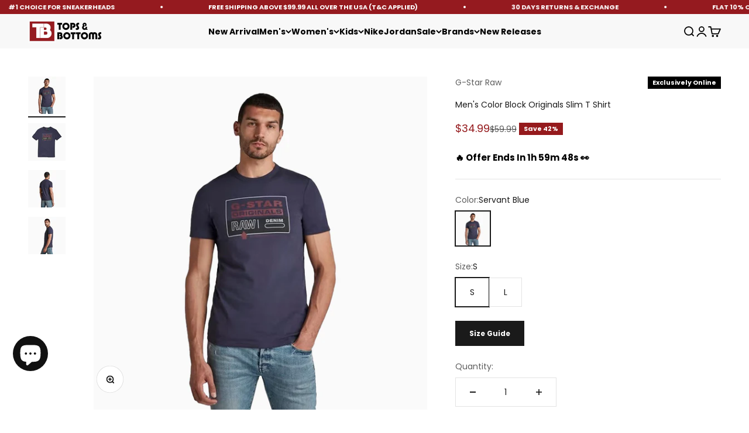

--- FILE ---
content_type: text/javascript; charset=utf-8
request_url: https://www.topsandbottomsusa.com/products/g-star-raw-mens-color-block-originals-slim-t-shirt-d20714-336-1475.js?
body_size: 1309
content:
{"id":6802894979137,"title":"Men's Color Block Originals Slim T Shirt","handle":"g-star-raw-mens-color-block-originals-slim-t-shirt-d20714-336-1475","description":"\u003cp data-mce-fragment=\"1\"\u003eG-Star Raw Color Block Originals Slim T-shirt features round neck- ribbed, short sleeves, straight hem, graphic G-Star RAW Originals print at the front, G-Star RAW Originals woven label at the lower side, compact knitted jersey in slim fit style.\u003c\/p\u003e\n\u003cp data-mce-fragment=\"1\"\u003e\u003cstrong\u003eMore Details\u003c\/strong\u003e\u003c\/p\u003e\n\u003cul data-mce-fragment=\"1\"\u003e\n\u003cli data-mce-fragment=\"1\"\u003eMaterial: 100% Organic Cotton\u003c\/li\u003e\n\u003cli data-mce-fragment=\"1\"\u003eColor: Servant Blue\u003c\/li\u003e\n\u003cli data-mce-fragment=\"1\"\u003eStyle: D20714-336-1475\u003c\/li\u003e\n\u003c\/ul\u003e","published_at":"2023-02-10T17:11:42-06:00","created_at":"2022-05-11T16:53:57-05:00","vendor":"G-Star Raw","type":"Tops","tags":["$1-$50 Tops","$50 TO $74.99","2XL","All products 1$ to $50","All-Apparels","Blue","Crew-necks","EFD","Friday-24","G-Star Raw","G-Star Raw Top","G-Star-Raw-Tops","G-Star_Raw_Mens_Top_SG","GraphicTee","Ind-sale","Juneteenth","L","Labor Day","M","Mens","mens-apparel","Mens-tops","Mens-tshirts","mens-tshirts-under-$50","Off-Discount-24","on-discount","S","Short-sleeves","Summer-25","Summer-all","Tops","topsandbottomsapp","Tshirts","XL","XS"],"price":3499,"price_min":3499,"price_max":3499,"available":true,"price_varies":false,"compare_at_price":5999,"compare_at_price_min":5999,"compare_at_price_max":5999,"compare_at_price_varies":false,"variants":[{"id":39921206493249,"title":"Servant Blue \/ XS","option1":"Servant Blue","option2":"XS","option3":null,"sku":"D20714-336-1475_XS","requires_shipping":true,"taxable":true,"featured_image":{"id":30949958549569,"product_id":6802894979137,"position":1,"created_at":"2023-03-11T14:56:30-06:00","updated_at":"2025-11-07T19:11:41-06:00","alt":"g-star-raw-mens-color-block-originals-slim-t-shirt-d20714-336-1475","width":1500,"height":1500,"src":"https:\/\/cdn.shopify.com\/s\/files\/1\/0563\/4723\/0273\/products\/0046_D20714-336-1475_1__png_png.jpg?v=1762564301","variant_ids":[39921206493249,39921206526017,39921206558785,39921206591553,39921206624321,39921206657089]},"available":false,"name":"Men's Color Block Originals Slim T Shirt - Servant Blue \/ XS","public_title":"Servant Blue \/ XS","options":["Servant Blue","XS"],"price":3499,"weight":227,"compare_at_price":5999,"inventory_management":"shopify","barcode":"8719772553516","featured_media":{"alt":"g-star-raw-mens-color-block-originals-slim-t-shirt-d20714-336-1475","id":23528421621825,"position":1,"preview_image":{"aspect_ratio":1.0,"height":1500,"width":1500,"src":"https:\/\/cdn.shopify.com\/s\/files\/1\/0563\/4723\/0273\/products\/0046_D20714-336-1475_1__png_png.jpg?v=1762564301"}},"quantity_rule":{"min":1,"max":null,"increment":1},"quantity_price_breaks":[],"requires_selling_plan":false,"selling_plan_allocations":[]},{"id":39921206526017,"title":"Servant Blue \/ S","option1":"Servant Blue","option2":"S","option3":null,"sku":"D20714-336-1475_S","requires_shipping":true,"taxable":true,"featured_image":{"id":30949958549569,"product_id":6802894979137,"position":1,"created_at":"2023-03-11T14:56:30-06:00","updated_at":"2025-11-07T19:11:41-06:00","alt":"g-star-raw-mens-color-block-originals-slim-t-shirt-d20714-336-1475","width":1500,"height":1500,"src":"https:\/\/cdn.shopify.com\/s\/files\/1\/0563\/4723\/0273\/products\/0046_D20714-336-1475_1__png_png.jpg?v=1762564301","variant_ids":[39921206493249,39921206526017,39921206558785,39921206591553,39921206624321,39921206657089]},"available":true,"name":"Men's Color Block Originals Slim T Shirt - Servant Blue \/ S","public_title":"Servant Blue \/ S","options":["Servant Blue","S"],"price":3499,"weight":227,"compare_at_price":5999,"inventory_management":"shopify","barcode":"8719772553523","featured_media":{"alt":"g-star-raw-mens-color-block-originals-slim-t-shirt-d20714-336-1475","id":23528421621825,"position":1,"preview_image":{"aspect_ratio":1.0,"height":1500,"width":1500,"src":"https:\/\/cdn.shopify.com\/s\/files\/1\/0563\/4723\/0273\/products\/0046_D20714-336-1475_1__png_png.jpg?v=1762564301"}},"quantity_rule":{"min":1,"max":null,"increment":1},"quantity_price_breaks":[],"requires_selling_plan":false,"selling_plan_allocations":[]},{"id":39921206558785,"title":"Servant Blue \/ M","option1":"Servant Blue","option2":"M","option3":null,"sku":"D20714-336-1475_M","requires_shipping":true,"taxable":true,"featured_image":{"id":30949958549569,"product_id":6802894979137,"position":1,"created_at":"2023-03-11T14:56:30-06:00","updated_at":"2025-11-07T19:11:41-06:00","alt":"g-star-raw-mens-color-block-originals-slim-t-shirt-d20714-336-1475","width":1500,"height":1500,"src":"https:\/\/cdn.shopify.com\/s\/files\/1\/0563\/4723\/0273\/products\/0046_D20714-336-1475_1__png_png.jpg?v=1762564301","variant_ids":[39921206493249,39921206526017,39921206558785,39921206591553,39921206624321,39921206657089]},"available":false,"name":"Men's Color Block Originals Slim T Shirt - Servant Blue \/ M","public_title":"Servant Blue \/ M","options":["Servant Blue","M"],"price":3499,"weight":227,"compare_at_price":5999,"inventory_management":"shopify","barcode":"8719772553530","featured_media":{"alt":"g-star-raw-mens-color-block-originals-slim-t-shirt-d20714-336-1475","id":23528421621825,"position":1,"preview_image":{"aspect_ratio":1.0,"height":1500,"width":1500,"src":"https:\/\/cdn.shopify.com\/s\/files\/1\/0563\/4723\/0273\/products\/0046_D20714-336-1475_1__png_png.jpg?v=1762564301"}},"quantity_rule":{"min":1,"max":null,"increment":1},"quantity_price_breaks":[],"requires_selling_plan":false,"selling_plan_allocations":[]},{"id":39921206591553,"title":"Servant Blue \/ L","option1":"Servant Blue","option2":"L","option3":null,"sku":"D20714-336-1475_L","requires_shipping":true,"taxable":true,"featured_image":{"id":30949958549569,"product_id":6802894979137,"position":1,"created_at":"2023-03-11T14:56:30-06:00","updated_at":"2025-11-07T19:11:41-06:00","alt":"g-star-raw-mens-color-block-originals-slim-t-shirt-d20714-336-1475","width":1500,"height":1500,"src":"https:\/\/cdn.shopify.com\/s\/files\/1\/0563\/4723\/0273\/products\/0046_D20714-336-1475_1__png_png.jpg?v=1762564301","variant_ids":[39921206493249,39921206526017,39921206558785,39921206591553,39921206624321,39921206657089]},"available":true,"name":"Men's Color Block Originals Slim T Shirt - Servant Blue \/ L","public_title":"Servant Blue \/ L","options":["Servant Blue","L"],"price":3499,"weight":227,"compare_at_price":5999,"inventory_management":"shopify","barcode":"8719772553547","featured_media":{"alt":"g-star-raw-mens-color-block-originals-slim-t-shirt-d20714-336-1475","id":23528421621825,"position":1,"preview_image":{"aspect_ratio":1.0,"height":1500,"width":1500,"src":"https:\/\/cdn.shopify.com\/s\/files\/1\/0563\/4723\/0273\/products\/0046_D20714-336-1475_1__png_png.jpg?v=1762564301"}},"quantity_rule":{"min":1,"max":null,"increment":1},"quantity_price_breaks":[],"requires_selling_plan":false,"selling_plan_allocations":[]},{"id":39921206624321,"title":"Servant Blue \/ XL","option1":"Servant Blue","option2":"XL","option3":null,"sku":"D20714-336-1475_XL","requires_shipping":true,"taxable":true,"featured_image":{"id":30949958549569,"product_id":6802894979137,"position":1,"created_at":"2023-03-11T14:56:30-06:00","updated_at":"2025-11-07T19:11:41-06:00","alt":"g-star-raw-mens-color-block-originals-slim-t-shirt-d20714-336-1475","width":1500,"height":1500,"src":"https:\/\/cdn.shopify.com\/s\/files\/1\/0563\/4723\/0273\/products\/0046_D20714-336-1475_1__png_png.jpg?v=1762564301","variant_ids":[39921206493249,39921206526017,39921206558785,39921206591553,39921206624321,39921206657089]},"available":false,"name":"Men's Color Block Originals Slim T Shirt - Servant Blue \/ XL","public_title":"Servant Blue \/ XL","options":["Servant Blue","XL"],"price":3499,"weight":227,"compare_at_price":5999,"inventory_management":"shopify","barcode":"8719772553554","featured_media":{"alt":"g-star-raw-mens-color-block-originals-slim-t-shirt-d20714-336-1475","id":23528421621825,"position":1,"preview_image":{"aspect_ratio":1.0,"height":1500,"width":1500,"src":"https:\/\/cdn.shopify.com\/s\/files\/1\/0563\/4723\/0273\/products\/0046_D20714-336-1475_1__png_png.jpg?v=1762564301"}},"quantity_rule":{"min":1,"max":null,"increment":1},"quantity_price_breaks":[],"requires_selling_plan":false,"selling_plan_allocations":[]},{"id":39921206657089,"title":"Servant Blue \/ 2XL","option1":"Servant Blue","option2":"2XL","option3":null,"sku":"D20714-336-1475_2XL","requires_shipping":true,"taxable":true,"featured_image":{"id":30949958549569,"product_id":6802894979137,"position":1,"created_at":"2023-03-11T14:56:30-06:00","updated_at":"2025-11-07T19:11:41-06:00","alt":"g-star-raw-mens-color-block-originals-slim-t-shirt-d20714-336-1475","width":1500,"height":1500,"src":"https:\/\/cdn.shopify.com\/s\/files\/1\/0563\/4723\/0273\/products\/0046_D20714-336-1475_1__png_png.jpg?v=1762564301","variant_ids":[39921206493249,39921206526017,39921206558785,39921206591553,39921206624321,39921206657089]},"available":false,"name":"Men's Color Block Originals Slim T Shirt - Servant Blue \/ 2XL","public_title":"Servant Blue \/ 2XL","options":["Servant Blue","2XL"],"price":3499,"weight":227,"compare_at_price":5999,"inventory_management":"shopify","barcode":"8719772553561","featured_media":{"alt":"g-star-raw-mens-color-block-originals-slim-t-shirt-d20714-336-1475","id":23528421621825,"position":1,"preview_image":{"aspect_ratio":1.0,"height":1500,"width":1500,"src":"https:\/\/cdn.shopify.com\/s\/files\/1\/0563\/4723\/0273\/products\/0046_D20714-336-1475_1__png_png.jpg?v=1762564301"}},"quantity_rule":{"min":1,"max":null,"increment":1},"quantity_price_breaks":[],"requires_selling_plan":false,"selling_plan_allocations":[]}],"images":["\/\/cdn.shopify.com\/s\/files\/1\/0563\/4723\/0273\/products\/0046_D20714-336-1475_1__png_png.jpg?v=1762564301","\/\/cdn.shopify.com\/s\/files\/1\/0563\/4723\/0273\/files\/D20714-336-1475_0014c86a-30b4-4eea-ab1b-b2ef84f2ce81.webp?v=1741026379","\/\/cdn.shopify.com\/s\/files\/1\/0563\/4723\/0273\/products\/0047_D20714-336-1475_2__png_png.jpg?v=1741026379","\/\/cdn.shopify.com\/s\/files\/1\/0563\/4723\/0273\/files\/D20714-336-1475_2_2x_jpg_png_jpg_71b9c353-0363-4169-b2b7-1347af31bef4-571874.png?v=1741026379"],"featured_image":"\/\/cdn.shopify.com\/s\/files\/1\/0563\/4723\/0273\/products\/0046_D20714-336-1475_1__png_png.jpg?v=1762564301","options":[{"name":"Color","position":1,"values":["Servant Blue"]},{"name":"Size","position":2,"values":["XS","S","M","L","XL","2XL"]}],"url":"\/products\/g-star-raw-mens-color-block-originals-slim-t-shirt-d20714-336-1475","media":[{"alt":"g-star-raw-mens-color-block-originals-slim-t-shirt-d20714-336-1475","id":23528421621825,"position":1,"preview_image":{"aspect_ratio":1.0,"height":1500,"width":1500,"src":"https:\/\/cdn.shopify.com\/s\/files\/1\/0563\/4723\/0273\/products\/0046_D20714-336-1475_1__png_png.jpg?v=1762564301"},"aspect_ratio":1.0,"height":1500,"media_type":"image","src":"https:\/\/cdn.shopify.com\/s\/files\/1\/0563\/4723\/0273\/products\/0046_D20714-336-1475_1__png_png.jpg?v=1762564301","width":1500},{"alt":"Men's Color Block Originals Slim T Shirt G - Star Raw - Tops and Bottoms USA","id":26665523806273,"position":2,"preview_image":{"aspect_ratio":1.0,"height":1500,"width":1500,"src":"https:\/\/cdn.shopify.com\/s\/files\/1\/0563\/4723\/0273\/files\/D20714-336-1475_0014c86a-30b4-4eea-ab1b-b2ef84f2ce81.webp?v=1741026379"},"aspect_ratio":1.0,"height":1500,"media_type":"image","src":"https:\/\/cdn.shopify.com\/s\/files\/1\/0563\/4723\/0273\/files\/D20714-336-1475_0014c86a-30b4-4eea-ab1b-b2ef84f2ce81.webp?v=1741026379","width":1500},{"alt":"g-star-raw-mens-color-block-originals-slim-t-shirt-d20714-336-1475","id":23528421687361,"position":3,"preview_image":{"aspect_ratio":1.0,"height":1500,"width":1500,"src":"https:\/\/cdn.shopify.com\/s\/files\/1\/0563\/4723\/0273\/products\/0047_D20714-336-1475_2__png_png.jpg?v=1741026379"},"aspect_ratio":1.0,"height":1500,"media_type":"image","src":"https:\/\/cdn.shopify.com\/s\/files\/1\/0563\/4723\/0273\/products\/0047_D20714-336-1475_2__png_png.jpg?v=1741026379","width":1500},{"alt":"g-star-raw-mens-color-block-originals-slim-t-shirt-d20714-336-1475","id":26410701062209,"position":4,"preview_image":{"aspect_ratio":1.0,"height":1500,"width":1500,"src":"https:\/\/cdn.shopify.com\/s\/files\/1\/0563\/4723\/0273\/files\/D20714-336-1475_2_2x_jpg_png_jpg_71b9c353-0363-4169-b2b7-1347af31bef4-571874.png?v=1741026379"},"aspect_ratio":1.0,"height":1500,"media_type":"image","src":"https:\/\/cdn.shopify.com\/s\/files\/1\/0563\/4723\/0273\/files\/D20714-336-1475_2_2x_jpg_png_jpg_71b9c353-0363-4169-b2b7-1347af31bef4-571874.png?v=1741026379","width":1500}],"requires_selling_plan":false,"selling_plan_groups":[]}

--- FILE ---
content_type: text/javascript; charset=utf-8
request_url: https://www.topsandbottomsusa.com/products/g-star-raw-mens-color-block-originals-slim-t-shirt-d20714-336-1475.js
body_size: 1299
content:
{"id":6802894979137,"title":"Men's Color Block Originals Slim T Shirt","handle":"g-star-raw-mens-color-block-originals-slim-t-shirt-d20714-336-1475","description":"\u003cp data-mce-fragment=\"1\"\u003eG-Star Raw Color Block Originals Slim T-shirt features round neck- ribbed, short sleeves, straight hem, graphic G-Star RAW Originals print at the front, G-Star RAW Originals woven label at the lower side, compact knitted jersey in slim fit style.\u003c\/p\u003e\n\u003cp data-mce-fragment=\"1\"\u003e\u003cstrong\u003eMore Details\u003c\/strong\u003e\u003c\/p\u003e\n\u003cul data-mce-fragment=\"1\"\u003e\n\u003cli data-mce-fragment=\"1\"\u003eMaterial: 100% Organic Cotton\u003c\/li\u003e\n\u003cli data-mce-fragment=\"1\"\u003eColor: Servant Blue\u003c\/li\u003e\n\u003cli data-mce-fragment=\"1\"\u003eStyle: D20714-336-1475\u003c\/li\u003e\n\u003c\/ul\u003e","published_at":"2023-02-10T17:11:42-06:00","created_at":"2022-05-11T16:53:57-05:00","vendor":"G-Star Raw","type":"Tops","tags":["$1-$50 Tops","$50 TO $74.99","2XL","All products 1$ to $50","All-Apparels","Blue","Crew-necks","EFD","Friday-24","G-Star Raw","G-Star Raw Top","G-Star-Raw-Tops","G-Star_Raw_Mens_Top_SG","GraphicTee","Ind-sale","Juneteenth","L","Labor Day","M","Mens","mens-apparel","Mens-tops","Mens-tshirts","mens-tshirts-under-$50","Off-Discount-24","on-discount","S","Short-sleeves","Summer-25","Summer-all","Tops","topsandbottomsapp","Tshirts","XL","XS"],"price":3499,"price_min":3499,"price_max":3499,"available":true,"price_varies":false,"compare_at_price":5999,"compare_at_price_min":5999,"compare_at_price_max":5999,"compare_at_price_varies":false,"variants":[{"id":39921206493249,"title":"Servant Blue \/ XS","option1":"Servant Blue","option2":"XS","option3":null,"sku":"D20714-336-1475_XS","requires_shipping":true,"taxable":true,"featured_image":{"id":30949958549569,"product_id":6802894979137,"position":1,"created_at":"2023-03-11T14:56:30-06:00","updated_at":"2025-11-07T19:11:41-06:00","alt":"g-star-raw-mens-color-block-originals-slim-t-shirt-d20714-336-1475","width":1500,"height":1500,"src":"https:\/\/cdn.shopify.com\/s\/files\/1\/0563\/4723\/0273\/products\/0046_D20714-336-1475_1__png_png.jpg?v=1762564301","variant_ids":[39921206493249,39921206526017,39921206558785,39921206591553,39921206624321,39921206657089]},"available":false,"name":"Men's Color Block Originals Slim T Shirt - Servant Blue \/ XS","public_title":"Servant Blue \/ XS","options":["Servant Blue","XS"],"price":3499,"weight":227,"compare_at_price":5999,"inventory_management":"shopify","barcode":"8719772553516","featured_media":{"alt":"g-star-raw-mens-color-block-originals-slim-t-shirt-d20714-336-1475","id":23528421621825,"position":1,"preview_image":{"aspect_ratio":1.0,"height":1500,"width":1500,"src":"https:\/\/cdn.shopify.com\/s\/files\/1\/0563\/4723\/0273\/products\/0046_D20714-336-1475_1__png_png.jpg?v=1762564301"}},"quantity_rule":{"min":1,"max":null,"increment":1},"quantity_price_breaks":[],"requires_selling_plan":false,"selling_plan_allocations":[]},{"id":39921206526017,"title":"Servant Blue \/ S","option1":"Servant Blue","option2":"S","option3":null,"sku":"D20714-336-1475_S","requires_shipping":true,"taxable":true,"featured_image":{"id":30949958549569,"product_id":6802894979137,"position":1,"created_at":"2023-03-11T14:56:30-06:00","updated_at":"2025-11-07T19:11:41-06:00","alt":"g-star-raw-mens-color-block-originals-slim-t-shirt-d20714-336-1475","width":1500,"height":1500,"src":"https:\/\/cdn.shopify.com\/s\/files\/1\/0563\/4723\/0273\/products\/0046_D20714-336-1475_1__png_png.jpg?v=1762564301","variant_ids":[39921206493249,39921206526017,39921206558785,39921206591553,39921206624321,39921206657089]},"available":true,"name":"Men's Color Block Originals Slim T Shirt - Servant Blue \/ S","public_title":"Servant Blue \/ S","options":["Servant Blue","S"],"price":3499,"weight":227,"compare_at_price":5999,"inventory_management":"shopify","barcode":"8719772553523","featured_media":{"alt":"g-star-raw-mens-color-block-originals-slim-t-shirt-d20714-336-1475","id":23528421621825,"position":1,"preview_image":{"aspect_ratio":1.0,"height":1500,"width":1500,"src":"https:\/\/cdn.shopify.com\/s\/files\/1\/0563\/4723\/0273\/products\/0046_D20714-336-1475_1__png_png.jpg?v=1762564301"}},"quantity_rule":{"min":1,"max":null,"increment":1},"quantity_price_breaks":[],"requires_selling_plan":false,"selling_plan_allocations":[]},{"id":39921206558785,"title":"Servant Blue \/ M","option1":"Servant Blue","option2":"M","option3":null,"sku":"D20714-336-1475_M","requires_shipping":true,"taxable":true,"featured_image":{"id":30949958549569,"product_id":6802894979137,"position":1,"created_at":"2023-03-11T14:56:30-06:00","updated_at":"2025-11-07T19:11:41-06:00","alt":"g-star-raw-mens-color-block-originals-slim-t-shirt-d20714-336-1475","width":1500,"height":1500,"src":"https:\/\/cdn.shopify.com\/s\/files\/1\/0563\/4723\/0273\/products\/0046_D20714-336-1475_1__png_png.jpg?v=1762564301","variant_ids":[39921206493249,39921206526017,39921206558785,39921206591553,39921206624321,39921206657089]},"available":false,"name":"Men's Color Block Originals Slim T Shirt - Servant Blue \/ M","public_title":"Servant Blue \/ M","options":["Servant Blue","M"],"price":3499,"weight":227,"compare_at_price":5999,"inventory_management":"shopify","barcode":"8719772553530","featured_media":{"alt":"g-star-raw-mens-color-block-originals-slim-t-shirt-d20714-336-1475","id":23528421621825,"position":1,"preview_image":{"aspect_ratio":1.0,"height":1500,"width":1500,"src":"https:\/\/cdn.shopify.com\/s\/files\/1\/0563\/4723\/0273\/products\/0046_D20714-336-1475_1__png_png.jpg?v=1762564301"}},"quantity_rule":{"min":1,"max":null,"increment":1},"quantity_price_breaks":[],"requires_selling_plan":false,"selling_plan_allocations":[]},{"id":39921206591553,"title":"Servant Blue \/ L","option1":"Servant Blue","option2":"L","option3":null,"sku":"D20714-336-1475_L","requires_shipping":true,"taxable":true,"featured_image":{"id":30949958549569,"product_id":6802894979137,"position":1,"created_at":"2023-03-11T14:56:30-06:00","updated_at":"2025-11-07T19:11:41-06:00","alt":"g-star-raw-mens-color-block-originals-slim-t-shirt-d20714-336-1475","width":1500,"height":1500,"src":"https:\/\/cdn.shopify.com\/s\/files\/1\/0563\/4723\/0273\/products\/0046_D20714-336-1475_1__png_png.jpg?v=1762564301","variant_ids":[39921206493249,39921206526017,39921206558785,39921206591553,39921206624321,39921206657089]},"available":true,"name":"Men's Color Block Originals Slim T Shirt - Servant Blue \/ L","public_title":"Servant Blue \/ L","options":["Servant Blue","L"],"price":3499,"weight":227,"compare_at_price":5999,"inventory_management":"shopify","barcode":"8719772553547","featured_media":{"alt":"g-star-raw-mens-color-block-originals-slim-t-shirt-d20714-336-1475","id":23528421621825,"position":1,"preview_image":{"aspect_ratio":1.0,"height":1500,"width":1500,"src":"https:\/\/cdn.shopify.com\/s\/files\/1\/0563\/4723\/0273\/products\/0046_D20714-336-1475_1__png_png.jpg?v=1762564301"}},"quantity_rule":{"min":1,"max":null,"increment":1},"quantity_price_breaks":[],"requires_selling_plan":false,"selling_plan_allocations":[]},{"id":39921206624321,"title":"Servant Blue \/ XL","option1":"Servant Blue","option2":"XL","option3":null,"sku":"D20714-336-1475_XL","requires_shipping":true,"taxable":true,"featured_image":{"id":30949958549569,"product_id":6802894979137,"position":1,"created_at":"2023-03-11T14:56:30-06:00","updated_at":"2025-11-07T19:11:41-06:00","alt":"g-star-raw-mens-color-block-originals-slim-t-shirt-d20714-336-1475","width":1500,"height":1500,"src":"https:\/\/cdn.shopify.com\/s\/files\/1\/0563\/4723\/0273\/products\/0046_D20714-336-1475_1__png_png.jpg?v=1762564301","variant_ids":[39921206493249,39921206526017,39921206558785,39921206591553,39921206624321,39921206657089]},"available":false,"name":"Men's Color Block Originals Slim T Shirt - Servant Blue \/ XL","public_title":"Servant Blue \/ XL","options":["Servant Blue","XL"],"price":3499,"weight":227,"compare_at_price":5999,"inventory_management":"shopify","barcode":"8719772553554","featured_media":{"alt":"g-star-raw-mens-color-block-originals-slim-t-shirt-d20714-336-1475","id":23528421621825,"position":1,"preview_image":{"aspect_ratio":1.0,"height":1500,"width":1500,"src":"https:\/\/cdn.shopify.com\/s\/files\/1\/0563\/4723\/0273\/products\/0046_D20714-336-1475_1__png_png.jpg?v=1762564301"}},"quantity_rule":{"min":1,"max":null,"increment":1},"quantity_price_breaks":[],"requires_selling_plan":false,"selling_plan_allocations":[]},{"id":39921206657089,"title":"Servant Blue \/ 2XL","option1":"Servant Blue","option2":"2XL","option3":null,"sku":"D20714-336-1475_2XL","requires_shipping":true,"taxable":true,"featured_image":{"id":30949958549569,"product_id":6802894979137,"position":1,"created_at":"2023-03-11T14:56:30-06:00","updated_at":"2025-11-07T19:11:41-06:00","alt":"g-star-raw-mens-color-block-originals-slim-t-shirt-d20714-336-1475","width":1500,"height":1500,"src":"https:\/\/cdn.shopify.com\/s\/files\/1\/0563\/4723\/0273\/products\/0046_D20714-336-1475_1__png_png.jpg?v=1762564301","variant_ids":[39921206493249,39921206526017,39921206558785,39921206591553,39921206624321,39921206657089]},"available":false,"name":"Men's Color Block Originals Slim T Shirt - Servant Blue \/ 2XL","public_title":"Servant Blue \/ 2XL","options":["Servant Blue","2XL"],"price":3499,"weight":227,"compare_at_price":5999,"inventory_management":"shopify","barcode":"8719772553561","featured_media":{"alt":"g-star-raw-mens-color-block-originals-slim-t-shirt-d20714-336-1475","id":23528421621825,"position":1,"preview_image":{"aspect_ratio":1.0,"height":1500,"width":1500,"src":"https:\/\/cdn.shopify.com\/s\/files\/1\/0563\/4723\/0273\/products\/0046_D20714-336-1475_1__png_png.jpg?v=1762564301"}},"quantity_rule":{"min":1,"max":null,"increment":1},"quantity_price_breaks":[],"requires_selling_plan":false,"selling_plan_allocations":[]}],"images":["\/\/cdn.shopify.com\/s\/files\/1\/0563\/4723\/0273\/products\/0046_D20714-336-1475_1__png_png.jpg?v=1762564301","\/\/cdn.shopify.com\/s\/files\/1\/0563\/4723\/0273\/files\/D20714-336-1475_0014c86a-30b4-4eea-ab1b-b2ef84f2ce81.webp?v=1741026379","\/\/cdn.shopify.com\/s\/files\/1\/0563\/4723\/0273\/products\/0047_D20714-336-1475_2__png_png.jpg?v=1741026379","\/\/cdn.shopify.com\/s\/files\/1\/0563\/4723\/0273\/files\/D20714-336-1475_2_2x_jpg_png_jpg_71b9c353-0363-4169-b2b7-1347af31bef4-571874.png?v=1741026379"],"featured_image":"\/\/cdn.shopify.com\/s\/files\/1\/0563\/4723\/0273\/products\/0046_D20714-336-1475_1__png_png.jpg?v=1762564301","options":[{"name":"Color","position":1,"values":["Servant Blue"]},{"name":"Size","position":2,"values":["XS","S","M","L","XL","2XL"]}],"url":"\/products\/g-star-raw-mens-color-block-originals-slim-t-shirt-d20714-336-1475","media":[{"alt":"g-star-raw-mens-color-block-originals-slim-t-shirt-d20714-336-1475","id":23528421621825,"position":1,"preview_image":{"aspect_ratio":1.0,"height":1500,"width":1500,"src":"https:\/\/cdn.shopify.com\/s\/files\/1\/0563\/4723\/0273\/products\/0046_D20714-336-1475_1__png_png.jpg?v=1762564301"},"aspect_ratio":1.0,"height":1500,"media_type":"image","src":"https:\/\/cdn.shopify.com\/s\/files\/1\/0563\/4723\/0273\/products\/0046_D20714-336-1475_1__png_png.jpg?v=1762564301","width":1500},{"alt":"Men's Color Block Originals Slim T Shirt G - Star Raw - Tops and Bottoms USA","id":26665523806273,"position":2,"preview_image":{"aspect_ratio":1.0,"height":1500,"width":1500,"src":"https:\/\/cdn.shopify.com\/s\/files\/1\/0563\/4723\/0273\/files\/D20714-336-1475_0014c86a-30b4-4eea-ab1b-b2ef84f2ce81.webp?v=1741026379"},"aspect_ratio":1.0,"height":1500,"media_type":"image","src":"https:\/\/cdn.shopify.com\/s\/files\/1\/0563\/4723\/0273\/files\/D20714-336-1475_0014c86a-30b4-4eea-ab1b-b2ef84f2ce81.webp?v=1741026379","width":1500},{"alt":"g-star-raw-mens-color-block-originals-slim-t-shirt-d20714-336-1475","id":23528421687361,"position":3,"preview_image":{"aspect_ratio":1.0,"height":1500,"width":1500,"src":"https:\/\/cdn.shopify.com\/s\/files\/1\/0563\/4723\/0273\/products\/0047_D20714-336-1475_2__png_png.jpg?v=1741026379"},"aspect_ratio":1.0,"height":1500,"media_type":"image","src":"https:\/\/cdn.shopify.com\/s\/files\/1\/0563\/4723\/0273\/products\/0047_D20714-336-1475_2__png_png.jpg?v=1741026379","width":1500},{"alt":"g-star-raw-mens-color-block-originals-slim-t-shirt-d20714-336-1475","id":26410701062209,"position":4,"preview_image":{"aspect_ratio":1.0,"height":1500,"width":1500,"src":"https:\/\/cdn.shopify.com\/s\/files\/1\/0563\/4723\/0273\/files\/D20714-336-1475_2_2x_jpg_png_jpg_71b9c353-0363-4169-b2b7-1347af31bef4-571874.png?v=1741026379"},"aspect_ratio":1.0,"height":1500,"media_type":"image","src":"https:\/\/cdn.shopify.com\/s\/files\/1\/0563\/4723\/0273\/files\/D20714-336-1475_2_2x_jpg_png_jpg_71b9c353-0363-4169-b2b7-1347af31bef4-571874.png?v=1741026379","width":1500}],"requires_selling_plan":false,"selling_plan_groups":[]}

--- FILE ---
content_type: text/javascript; charset=utf-8
request_url: https://www.topsandbottomsusa.com/products/g-star-raw-mens-color-block-originals-slim-t-shirt-d20714-336-1475.js
body_size: 1198
content:
{"id":6802894979137,"title":"Men's Color Block Originals Slim T Shirt","handle":"g-star-raw-mens-color-block-originals-slim-t-shirt-d20714-336-1475","description":"\u003cp data-mce-fragment=\"1\"\u003eG-Star Raw Color Block Originals Slim T-shirt features round neck- ribbed, short sleeves, straight hem, graphic G-Star RAW Originals print at the front, G-Star RAW Originals woven label at the lower side, compact knitted jersey in slim fit style.\u003c\/p\u003e\n\u003cp data-mce-fragment=\"1\"\u003e\u003cstrong\u003eMore Details\u003c\/strong\u003e\u003c\/p\u003e\n\u003cul data-mce-fragment=\"1\"\u003e\n\u003cli data-mce-fragment=\"1\"\u003eMaterial: 100% Organic Cotton\u003c\/li\u003e\n\u003cli data-mce-fragment=\"1\"\u003eColor: Servant Blue\u003c\/li\u003e\n\u003cli data-mce-fragment=\"1\"\u003eStyle: D20714-336-1475\u003c\/li\u003e\n\u003c\/ul\u003e","published_at":"2023-02-10T17:11:42-06:00","created_at":"2022-05-11T16:53:57-05:00","vendor":"G-Star Raw","type":"Tops","tags":["$1-$50 Tops","$50 TO $74.99","2XL","All products 1$ to $50","All-Apparels","Blue","Crew-necks","EFD","Friday-24","G-Star Raw","G-Star Raw Top","G-Star-Raw-Tops","G-Star_Raw_Mens_Top_SG","GraphicTee","Ind-sale","Juneteenth","L","Labor Day","M","Mens","mens-apparel","Mens-tops","Mens-tshirts","mens-tshirts-under-$50","Off-Discount-24","on-discount","S","Short-sleeves","Summer-25","Summer-all","Tops","topsandbottomsapp","Tshirts","XL","XS"],"price":3499,"price_min":3499,"price_max":3499,"available":true,"price_varies":false,"compare_at_price":5999,"compare_at_price_min":5999,"compare_at_price_max":5999,"compare_at_price_varies":false,"variants":[{"id":39921206493249,"title":"Servant Blue \/ XS","option1":"Servant Blue","option2":"XS","option3":null,"sku":"D20714-336-1475_XS","requires_shipping":true,"taxable":true,"featured_image":{"id":30949958549569,"product_id":6802894979137,"position":1,"created_at":"2023-03-11T14:56:30-06:00","updated_at":"2025-11-07T19:11:41-06:00","alt":"g-star-raw-mens-color-block-originals-slim-t-shirt-d20714-336-1475","width":1500,"height":1500,"src":"https:\/\/cdn.shopify.com\/s\/files\/1\/0563\/4723\/0273\/products\/0046_D20714-336-1475_1__png_png.jpg?v=1762564301","variant_ids":[39921206493249,39921206526017,39921206558785,39921206591553,39921206624321,39921206657089]},"available":false,"name":"Men's Color Block Originals Slim T Shirt - Servant Blue \/ XS","public_title":"Servant Blue \/ XS","options":["Servant Blue","XS"],"price":3499,"weight":227,"compare_at_price":5999,"inventory_management":"shopify","barcode":"8719772553516","featured_media":{"alt":"g-star-raw-mens-color-block-originals-slim-t-shirt-d20714-336-1475","id":23528421621825,"position":1,"preview_image":{"aspect_ratio":1.0,"height":1500,"width":1500,"src":"https:\/\/cdn.shopify.com\/s\/files\/1\/0563\/4723\/0273\/products\/0046_D20714-336-1475_1__png_png.jpg?v=1762564301"}},"quantity_rule":{"min":1,"max":null,"increment":1},"quantity_price_breaks":[],"requires_selling_plan":false,"selling_plan_allocations":[]},{"id":39921206526017,"title":"Servant Blue \/ S","option1":"Servant Blue","option2":"S","option3":null,"sku":"D20714-336-1475_S","requires_shipping":true,"taxable":true,"featured_image":{"id":30949958549569,"product_id":6802894979137,"position":1,"created_at":"2023-03-11T14:56:30-06:00","updated_at":"2025-11-07T19:11:41-06:00","alt":"g-star-raw-mens-color-block-originals-slim-t-shirt-d20714-336-1475","width":1500,"height":1500,"src":"https:\/\/cdn.shopify.com\/s\/files\/1\/0563\/4723\/0273\/products\/0046_D20714-336-1475_1__png_png.jpg?v=1762564301","variant_ids":[39921206493249,39921206526017,39921206558785,39921206591553,39921206624321,39921206657089]},"available":true,"name":"Men's Color Block Originals Slim T Shirt - Servant Blue \/ S","public_title":"Servant Blue \/ S","options":["Servant Blue","S"],"price":3499,"weight":227,"compare_at_price":5999,"inventory_management":"shopify","barcode":"8719772553523","featured_media":{"alt":"g-star-raw-mens-color-block-originals-slim-t-shirt-d20714-336-1475","id":23528421621825,"position":1,"preview_image":{"aspect_ratio":1.0,"height":1500,"width":1500,"src":"https:\/\/cdn.shopify.com\/s\/files\/1\/0563\/4723\/0273\/products\/0046_D20714-336-1475_1__png_png.jpg?v=1762564301"}},"quantity_rule":{"min":1,"max":null,"increment":1},"quantity_price_breaks":[],"requires_selling_plan":false,"selling_plan_allocations":[]},{"id":39921206558785,"title":"Servant Blue \/ M","option1":"Servant Blue","option2":"M","option3":null,"sku":"D20714-336-1475_M","requires_shipping":true,"taxable":true,"featured_image":{"id":30949958549569,"product_id":6802894979137,"position":1,"created_at":"2023-03-11T14:56:30-06:00","updated_at":"2025-11-07T19:11:41-06:00","alt":"g-star-raw-mens-color-block-originals-slim-t-shirt-d20714-336-1475","width":1500,"height":1500,"src":"https:\/\/cdn.shopify.com\/s\/files\/1\/0563\/4723\/0273\/products\/0046_D20714-336-1475_1__png_png.jpg?v=1762564301","variant_ids":[39921206493249,39921206526017,39921206558785,39921206591553,39921206624321,39921206657089]},"available":false,"name":"Men's Color Block Originals Slim T Shirt - Servant Blue \/ M","public_title":"Servant Blue \/ M","options":["Servant Blue","M"],"price":3499,"weight":227,"compare_at_price":5999,"inventory_management":"shopify","barcode":"8719772553530","featured_media":{"alt":"g-star-raw-mens-color-block-originals-slim-t-shirt-d20714-336-1475","id":23528421621825,"position":1,"preview_image":{"aspect_ratio":1.0,"height":1500,"width":1500,"src":"https:\/\/cdn.shopify.com\/s\/files\/1\/0563\/4723\/0273\/products\/0046_D20714-336-1475_1__png_png.jpg?v=1762564301"}},"quantity_rule":{"min":1,"max":null,"increment":1},"quantity_price_breaks":[],"requires_selling_plan":false,"selling_plan_allocations":[]},{"id":39921206591553,"title":"Servant Blue \/ L","option1":"Servant Blue","option2":"L","option3":null,"sku":"D20714-336-1475_L","requires_shipping":true,"taxable":true,"featured_image":{"id":30949958549569,"product_id":6802894979137,"position":1,"created_at":"2023-03-11T14:56:30-06:00","updated_at":"2025-11-07T19:11:41-06:00","alt":"g-star-raw-mens-color-block-originals-slim-t-shirt-d20714-336-1475","width":1500,"height":1500,"src":"https:\/\/cdn.shopify.com\/s\/files\/1\/0563\/4723\/0273\/products\/0046_D20714-336-1475_1__png_png.jpg?v=1762564301","variant_ids":[39921206493249,39921206526017,39921206558785,39921206591553,39921206624321,39921206657089]},"available":true,"name":"Men's Color Block Originals Slim T Shirt - Servant Blue \/ L","public_title":"Servant Blue \/ L","options":["Servant Blue","L"],"price":3499,"weight":227,"compare_at_price":5999,"inventory_management":"shopify","barcode":"8719772553547","featured_media":{"alt":"g-star-raw-mens-color-block-originals-slim-t-shirt-d20714-336-1475","id":23528421621825,"position":1,"preview_image":{"aspect_ratio":1.0,"height":1500,"width":1500,"src":"https:\/\/cdn.shopify.com\/s\/files\/1\/0563\/4723\/0273\/products\/0046_D20714-336-1475_1__png_png.jpg?v=1762564301"}},"quantity_rule":{"min":1,"max":null,"increment":1},"quantity_price_breaks":[],"requires_selling_plan":false,"selling_plan_allocations":[]},{"id":39921206624321,"title":"Servant Blue \/ XL","option1":"Servant Blue","option2":"XL","option3":null,"sku":"D20714-336-1475_XL","requires_shipping":true,"taxable":true,"featured_image":{"id":30949958549569,"product_id":6802894979137,"position":1,"created_at":"2023-03-11T14:56:30-06:00","updated_at":"2025-11-07T19:11:41-06:00","alt":"g-star-raw-mens-color-block-originals-slim-t-shirt-d20714-336-1475","width":1500,"height":1500,"src":"https:\/\/cdn.shopify.com\/s\/files\/1\/0563\/4723\/0273\/products\/0046_D20714-336-1475_1__png_png.jpg?v=1762564301","variant_ids":[39921206493249,39921206526017,39921206558785,39921206591553,39921206624321,39921206657089]},"available":false,"name":"Men's Color Block Originals Slim T Shirt - Servant Blue \/ XL","public_title":"Servant Blue \/ XL","options":["Servant Blue","XL"],"price":3499,"weight":227,"compare_at_price":5999,"inventory_management":"shopify","barcode":"8719772553554","featured_media":{"alt":"g-star-raw-mens-color-block-originals-slim-t-shirt-d20714-336-1475","id":23528421621825,"position":1,"preview_image":{"aspect_ratio":1.0,"height":1500,"width":1500,"src":"https:\/\/cdn.shopify.com\/s\/files\/1\/0563\/4723\/0273\/products\/0046_D20714-336-1475_1__png_png.jpg?v=1762564301"}},"quantity_rule":{"min":1,"max":null,"increment":1},"quantity_price_breaks":[],"requires_selling_plan":false,"selling_plan_allocations":[]},{"id":39921206657089,"title":"Servant Blue \/ 2XL","option1":"Servant Blue","option2":"2XL","option3":null,"sku":"D20714-336-1475_2XL","requires_shipping":true,"taxable":true,"featured_image":{"id":30949958549569,"product_id":6802894979137,"position":1,"created_at":"2023-03-11T14:56:30-06:00","updated_at":"2025-11-07T19:11:41-06:00","alt":"g-star-raw-mens-color-block-originals-slim-t-shirt-d20714-336-1475","width":1500,"height":1500,"src":"https:\/\/cdn.shopify.com\/s\/files\/1\/0563\/4723\/0273\/products\/0046_D20714-336-1475_1__png_png.jpg?v=1762564301","variant_ids":[39921206493249,39921206526017,39921206558785,39921206591553,39921206624321,39921206657089]},"available":false,"name":"Men's Color Block Originals Slim T Shirt - Servant Blue \/ 2XL","public_title":"Servant Blue \/ 2XL","options":["Servant Blue","2XL"],"price":3499,"weight":227,"compare_at_price":5999,"inventory_management":"shopify","barcode":"8719772553561","featured_media":{"alt":"g-star-raw-mens-color-block-originals-slim-t-shirt-d20714-336-1475","id":23528421621825,"position":1,"preview_image":{"aspect_ratio":1.0,"height":1500,"width":1500,"src":"https:\/\/cdn.shopify.com\/s\/files\/1\/0563\/4723\/0273\/products\/0046_D20714-336-1475_1__png_png.jpg?v=1762564301"}},"quantity_rule":{"min":1,"max":null,"increment":1},"quantity_price_breaks":[],"requires_selling_plan":false,"selling_plan_allocations":[]}],"images":["\/\/cdn.shopify.com\/s\/files\/1\/0563\/4723\/0273\/products\/0046_D20714-336-1475_1__png_png.jpg?v=1762564301","\/\/cdn.shopify.com\/s\/files\/1\/0563\/4723\/0273\/files\/D20714-336-1475_0014c86a-30b4-4eea-ab1b-b2ef84f2ce81.webp?v=1741026379","\/\/cdn.shopify.com\/s\/files\/1\/0563\/4723\/0273\/products\/0047_D20714-336-1475_2__png_png.jpg?v=1741026379","\/\/cdn.shopify.com\/s\/files\/1\/0563\/4723\/0273\/files\/D20714-336-1475_2_2x_jpg_png_jpg_71b9c353-0363-4169-b2b7-1347af31bef4-571874.png?v=1741026379"],"featured_image":"\/\/cdn.shopify.com\/s\/files\/1\/0563\/4723\/0273\/products\/0046_D20714-336-1475_1__png_png.jpg?v=1762564301","options":[{"name":"Color","position":1,"values":["Servant Blue"]},{"name":"Size","position":2,"values":["XS","S","M","L","XL","2XL"]}],"url":"\/products\/g-star-raw-mens-color-block-originals-slim-t-shirt-d20714-336-1475","media":[{"alt":"g-star-raw-mens-color-block-originals-slim-t-shirt-d20714-336-1475","id":23528421621825,"position":1,"preview_image":{"aspect_ratio":1.0,"height":1500,"width":1500,"src":"https:\/\/cdn.shopify.com\/s\/files\/1\/0563\/4723\/0273\/products\/0046_D20714-336-1475_1__png_png.jpg?v=1762564301"},"aspect_ratio":1.0,"height":1500,"media_type":"image","src":"https:\/\/cdn.shopify.com\/s\/files\/1\/0563\/4723\/0273\/products\/0046_D20714-336-1475_1__png_png.jpg?v=1762564301","width":1500},{"alt":"Men's Color Block Originals Slim T Shirt G - Star Raw - Tops and Bottoms USA","id":26665523806273,"position":2,"preview_image":{"aspect_ratio":1.0,"height":1500,"width":1500,"src":"https:\/\/cdn.shopify.com\/s\/files\/1\/0563\/4723\/0273\/files\/D20714-336-1475_0014c86a-30b4-4eea-ab1b-b2ef84f2ce81.webp?v=1741026379"},"aspect_ratio":1.0,"height":1500,"media_type":"image","src":"https:\/\/cdn.shopify.com\/s\/files\/1\/0563\/4723\/0273\/files\/D20714-336-1475_0014c86a-30b4-4eea-ab1b-b2ef84f2ce81.webp?v=1741026379","width":1500},{"alt":"g-star-raw-mens-color-block-originals-slim-t-shirt-d20714-336-1475","id":23528421687361,"position":3,"preview_image":{"aspect_ratio":1.0,"height":1500,"width":1500,"src":"https:\/\/cdn.shopify.com\/s\/files\/1\/0563\/4723\/0273\/products\/0047_D20714-336-1475_2__png_png.jpg?v=1741026379"},"aspect_ratio":1.0,"height":1500,"media_type":"image","src":"https:\/\/cdn.shopify.com\/s\/files\/1\/0563\/4723\/0273\/products\/0047_D20714-336-1475_2__png_png.jpg?v=1741026379","width":1500},{"alt":"g-star-raw-mens-color-block-originals-slim-t-shirt-d20714-336-1475","id":26410701062209,"position":4,"preview_image":{"aspect_ratio":1.0,"height":1500,"width":1500,"src":"https:\/\/cdn.shopify.com\/s\/files\/1\/0563\/4723\/0273\/files\/D20714-336-1475_2_2x_jpg_png_jpg_71b9c353-0363-4169-b2b7-1347af31bef4-571874.png?v=1741026379"},"aspect_ratio":1.0,"height":1500,"media_type":"image","src":"https:\/\/cdn.shopify.com\/s\/files\/1\/0563\/4723\/0273\/files\/D20714-336-1475_2_2x_jpg_png_jpg_71b9c353-0363-4169-b2b7-1347af31bef4-571874.png?v=1741026379","width":1500}],"requires_selling_plan":false,"selling_plan_groups":[]}